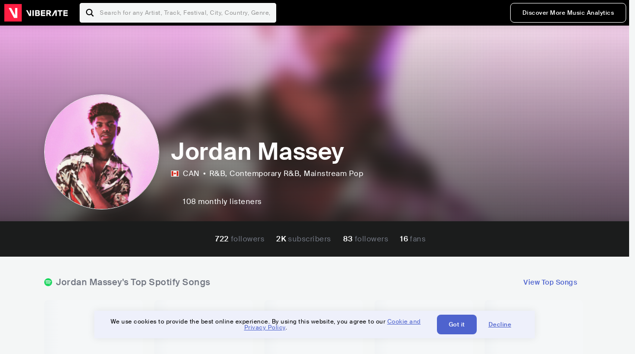

--- FILE ---
content_type: text/html; charset=utf-8
request_url: https://www.viberate.com/artist/jordan-massey/
body_size: 8074
content:
<!DOCTYPE html><html><head><meta charSet="utf-8"/><meta name="viewport" content="width=device-width,initial-scale=1.0,minimum-scale=1.0,maximum-scale=1.0,user-scalable=no"/><title>Jordan Massey - Songs, Events and Music Stats | Viberate.com</title><meta name="description" content="Jordan Massey: Listen to new and popular songs, find events, look into their stats and see who their fans are."/><meta http-equiv="content-language" content="en"/><link rel="icon" href="/static/assets/images/favicon.ico" type="image/x-icon"/><link rel="shortcut icon" href="/static/assets/images/favicon.ico" type="image/x-icon"/><link rel="apple-touch-icon" sizes="57x57" href="/static/assets/images/apple-icon-57x57.png"/><link rel="apple-touch-icon" sizes="60x60" href="/static/assets/images/apple-icon-60x60.png"/><link rel="apple-touch-icon" sizes="72x72" href="/static/assets/images/apple-icon-72x72.png"/><link rel="apple-touch-icon" sizes="76x76" href="/static/assets/images/apple-icon-76x76.png"/><link rel="apple-touch-icon" sizes="114x114" href="/static/assets/images/apple-icon-114x114.png"/><link rel="apple-touch-icon" sizes="120x120" href="/static/assets/images/apple-icon-120x120.png"/><link rel="apple-touch-icon" sizes="144x144" href="/static/assets/images/apple-icon-144x144.png"/><link rel="apple-touch-icon" sizes="152x152" href="/static/assets/images/apple-icon-152x152.png"/><link rel="apple-touch-icon" sizes="180x180" href="/static/assets/images/apple-icon-180x180.png"/><link rel="icon" type="image/png" sizes="192x192" href="/static/assets/images/android-icon-192x192.png"/><link rel="icon" type="image/png" sizes="32x32" href="/static/assets/images/favicon-32x32.png"/><link rel="icon" type="image/png" sizes="96x96" href="/static/assets/images/favicon-96x96.png"/><link rel="icon" type="image/png" sizes="16x16" href="/static/assets/images/favicon-16x16.png"/><link rel="manifest" href="/static/assets/images/manifest.json"/><meta name="msapplication-TileColor" content="#ffffff"/><meta name="msapplication-TileImage" content="/static/assets/images/ms-icon-144x144.png"/><meta name="theme-color" content="#ffffff"/><link rel="dns-prefetch" href="https://viberate.ams3.digitaloceanspaces.com"/><link rel="dns-prefetch" href="https://viberate-upload.ams3.cdn.digitaloceanspaces.com/prod"/><link rel="dns-prefetch" href="https://connect.facebook.net"/><link rel="dns-prefetch" href="https://manager.eu.smartlook.cloud"/><link rel="dns-prefetch" href="https://web-writer.eu.smartlook.cloud"/><link rel="dns-prefetch" href="https://assets-proxy.smartlook.cloud"/><link rel="dns-prefetch" href="https://api.viberate.com"/><link rel="dns-prefetch" href="https://www.googletagmanager.com"/><link rel="dns-prefetch" href="https://www.google-analytics.com"/><meta property="og:type" content="website"/><meta property="og:url" content="https://www.viberate.com/artist/jordan-massey/"/><meta property="og:title" content="Jordan Massey - Songs, Events and Music Stats | Viberate.com"/><meta property="og:description" content="Jordan Massey: Listen to new and popular songs, find events, look into their stats and see who their fans are."/><meta property="og:image" content="https://viberate-upload.ams3.cdn.digitaloceanspaces.com/prod/entity/artist/jordan-massey-IH4zh"/><meta property="og:image:width" content="1200"/><meta property="og:image:height" content="630"/><meta property="og:image:type" content="image/jpeg"/><meta property="og:image:alt" content="Jordan Massey - Songs, Events and Music Stats | Viberate.com"/><meta property="fb:app_id" content="1123216931083985"/><meta property="twitter:card" content="summary_large_image"/><meta property="twitter:url" content="https://www.viberate.com/artist/jordan-massey/"/><meta name="twitter:title" content="Jordan Massey - Songs, Events and Music Stats | Viberate.com"/><meta name="twitter:description" content="Jordan Massey: Listen to new and popular songs, find events, look into their stats and see who their fans are."/><meta name="twitter:image" content="https://viberate-upload.ams3.cdn.digitaloceanspaces.com/prod/entity/artist/jordan-massey-IH4zh"/><meta name="google-adsense-account" content="ca-pub-7592671152880369"/><meta name="next-head-count" content="50"/><link data-next-font="" rel="preconnect" href="/" crossorigin="anonymous"/><link rel="preload" href="/_next/static/css/7a7d6cfa335d7527.css" as="style"/><script type="application/ld+json">{"@context":"https://schema.org","@type":"MusicGroup","name":"Jordan Massey","image":"https://viberate-upload.ams3.cdn.digitaloceanspaces.com/prod/entity/artist/jordan-massey-IH4zh","genre":"R&B,Contemporary R&B","address":"Canada"}</script><link rel="stylesheet" href="/_next/static/css/7a7d6cfa335d7527.css" data-n-g=""/><noscript data-n-css=""></noscript><script defer="" noModule="" src="/_next/static/chunks/polyfills-42372ed130431b0a.js" type="83750fe3778221d6e387d4ed-text/javascript"></script><script src="/_next/static/chunks/webpack-e8d38eede5261e04.js" defer="" type="83750fe3778221d6e387d4ed-text/javascript"></script><script src="/_next/static/chunks/framework-fcb1263fb6ca94c7.js" defer="" type="83750fe3778221d6e387d4ed-text/javascript"></script><script src="/_next/static/chunks/main-013b46993a79a6d9.js" defer="" type="83750fe3778221d6e387d4ed-text/javascript"></script><script src="/_next/static/chunks/pages/_app-2ca358aeb08cb014.js" defer="" type="83750fe3778221d6e387d4ed-text/javascript"></script><script src="/_next/static/chunks/3143e8a8-b6f4c58b784752b4.js" defer="" type="83750fe3778221d6e387d4ed-text/javascript"></script><script src="/_next/static/chunks/5862-deca3500da5cc7b4.js" defer="" type="83750fe3778221d6e387d4ed-text/javascript"></script><script src="/_next/static/chunks/169-69867a71fb1541a8.js" defer="" type="83750fe3778221d6e387d4ed-text/javascript"></script><script src="/_next/static/chunks/9399-0e037600f50be64d.js" defer="" type="83750fe3778221d6e387d4ed-text/javascript"></script><script src="/_next/static/chunks/1442-019c56217fbe13f2.js" defer="" type="83750fe3778221d6e387d4ed-text/javascript"></script><script src="/_next/static/chunks/5960-eeb4e37b4bfc63c1.js" defer="" type="83750fe3778221d6e387d4ed-text/javascript"></script><script src="/_next/static/chunks/3325-1d80dadf1f472635.js" defer="" type="83750fe3778221d6e387d4ed-text/javascript"></script><script src="/_next/static/chunks/pages/artist/%5Bslug%5D-7c333bc198d4a041.js" defer="" type="83750fe3778221d6e387d4ed-text/javascript"></script><script src="/_next/static/c_fwYuISgY8n4j0HdwdUl/_buildManifest.js" defer="" type="83750fe3778221d6e387d4ed-text/javascript"></script><script src="/_next/static/c_fwYuISgY8n4j0HdwdUl/_ssgManifest.js" defer="" type="83750fe3778221d6e387d4ed-text/javascript"></script></head><body><link rel="preload" as="image" href="/static/assets/images/flags/ca.svg"/><link rel="preload" as="image" href="/static/assets/images/svg/logo-viberate-analytics-negative.svg"/><link rel="preload" as="image" href="/static/assets/images/gif/loader.gif"/><link rel="preload" as="image" href="/static/assets/images/placeholders/banners/Analytics/Viberate_ANALYTICS_Preview_03.jpg"/><link rel="preload" as="image" href="/static/assets/images/svg/icon-festivals-color.svg"/><link rel="preload" as="image" href="/static/assets/images/svg/icon-tracks-color.svg"/><link rel="preload" as="image" href="/static/assets/images/svg/icon-export-reports-color.svg"/><link rel="preload" as="image" href="/static/assets/images/svg/logo-viberate-new-red-white.svg"/><div id="__next"><div id="popupPlaceholder"></div><div class="container"><header class="header-new-v2 unlogged black artist artist-public "><div class="page"><a class="logo" href="/"><img src="/static/assets/images/svg/logo-viberate-new-red-white.svg" alt="Viberate" loading="lazy"/> Viberate</a><nav class="navigation-primary "><div class="mobile-menu-blocker"></div><div class="search"><input type="text" class="header-search-input" placeholder="Search for any Artist, Track, Festival, City, Country, Genre, or Venue" autoComplete="one-time-code" value=""/><button class="btn btn-back-from-search"><img src="/static/assets/images/svg/arrow-back-blue.svg" alt="Back" width="10" rel="preload" loading="lazy"/> <!-- -->Back</button></div><div class="menu-wrapper-new"><button class="btn btn-close js-btn-menu-close">CLOSE</button><ul class="menu-new"><li class="menu-item menu-item-actions desktop-only"><button type="button" class="button secondary s" title="Sign up">Discover More Music Analytics</button></li></ul><div class="mobile-footer-new"><div class="login-signup-mobile"><a href="https://app.viberate.com/artist/jordan-massey/" title="Discover More Music Analytics">Discover More Music Analytics</a></div><div class="row"><div class="disclaimer">For a perfect experience, please use<br/> the desktop version of our website.</div></div></div></div><button type="button" class="btn btn-menu-toggle js-menu-toggle"><img src="/static/assets/images/svg/icon-nav-hamburger.svg" alt="Hamburger" loading="lazy"/></button></nav></div></header><main id="search-container" class="main main-search"></main><header class="header-artist-booking"><div class="top"><figure class="bg-image-wrapper"><img src="https://viberate-upload.ams3.cdn.digitaloceanspaces.com/prod/entity/artist/jordan-massey-IH4zh" alt="Jordan Massey" class="bg-image" loading="lazy"/></figure><div class="page"><div class="header-entity artist"><figure class="header-entity-image"><img src="https://viberate-upload.ams3.cdn.digitaloceanspaces.com/prod/entity/artist/jordan-massey-IH4zh" alt="Jordan Massey" loading="lazy"/></figure><article class="header-entity-article"><div class="header-entity-title-wrapper"><div class="header-entity-title"><h1 class="title">Jordan Massey</h1><span class="mini-badges"></span></div></div><div class="header-entity-info"><div class="top-info"><span class="country" title="Canada"><img src="/static/assets/images/flags/ca.svg" title="CAN" class="flag"/> <em>CAN</em></span><span class="genres" title="R&amp;B, Contemporary R&amp;B">R&amp;B<!-- -->, Contemporary R&amp;B<!-- -->, Mainstream Pop</span></div></div></article></div></div></div><div class="header-entity-socials"><div class="page"><ul class="header-socials"></ul></div></div></header><div class="main"><section class="pro-section pro-section-artist-booking transparent pro-section-channel-top-tracks "><div class="page"><div class="pro-section-header"><div class="row"><div class="left"><h2 class="channel spotify">Jordan Massey<!-- -->&#x27;s Top Spotify Songs </h2></div><div class="right"><a class="button tertiary no-padding" href="/artist/songs/jordan-massey-top-songs/">View Top Songs</a></div></div></div><div class="pro-section-content mobile-only"><div class="component-main gutter-24-12 shadow white rounded"><div class="item" style="margin-bottom:16px"><div class="loader-element loader-element-plain-card grey h-48 full-width"></div></div><div class="item" style="margin-bottom:16px"><div class="loader-element loader-element-plain-card grey h-48 full-width"></div></div><div class="item" style="margin-bottom:16px"><div class="loader-element loader-element-plain-card grey h-48 full-width"></div></div><div class="item" style="margin-bottom:16px"><div class="loader-element loader-element-plain-card grey h-48 full-width"></div></div><div class="item"><div class="loader-element loader-element-plain-card grey h-48 full-width"></div></div></div></div><div class="pro-section-content tablet-forward"><div class="swiper-main pro-section-swiper has-pagination-and-navigation"><div class="swiper swiper-container"><div class="swiper-wrapper"><div class="swiper-slide"><div class="item"><div class="loader-element loader-element-plain-card grey h-358 full-width"></div></div></div><div class="swiper-slide"><div class="item"><div class="loader-element loader-element-plain-card grey h-358 full-width"></div></div></div><div class="swiper-slide"><div class="item"><div class="loader-element loader-element-plain-card grey h-358 full-width"></div></div></div><div class="swiper-slide"><div class="item"><div class="loader-element loader-element-plain-card grey h-358 full-width"></div></div></div><div class="swiper-slide"><div class="item"><div class="loader-element loader-element-plain-card grey h-358 full-width"></div></div></div></div><div class="swiper-button-prev"></div><div class="swiper-button-next"></div><div class="swiper-pagination"></div></div></div><div class="pro-section-list-entities-footer"><div class="right"><a href="https://open.spotify.com/artist/2vmGjMIPw1zh4FKcht5Thv" rel="nofollow noreferrer" target="_blank" class="btn-outside-link">Listen on <!-- -->Spotify</a></div></div></div></div></section><section class="pro-section pro-section-artist-booking transparent pro-section-videos "><div class="page"><div class="pro-section-header"><div class="row"><div class="left"><h2 class="channel youtube">Jordan Massey<!-- -->&#x27;s YouTube Videos</h2></div><div class="right"></div></div></div><div class="pro-section-content"><div class="swiper-main pro-section-swiper support-shadow has-mobile-pagination"><div class="swiper swiper-container"><div class="swiper-wrapper"><div class="swiper-slide"><div class="item"><div class="loader-element loader-element-plain-card grey h-308 full-width"></div></div></div><div class="swiper-slide"><div class="item"><div class="loader-element loader-element-plain-card grey h-308 full-width"></div></div></div><div class="swiper-slide"><div class="item"><div class="loader-element loader-element-plain-card grey h-308 full-width"></div></div></div></div><div class="swiper-button-prev"></div><div class="swiper-button-next"></div><div class="swiper-pagination"></div></div></div></div></div></section><section class="pro-section pro-section-analytics-module"><div class="page"><div class="analytics-module-main pro-v2"><div class="analytics-module-main-header"><img src="/static/assets/images/svg/logo-viberate-analytics-negative.svg" alt="Viberate Analytics" width="229"/><a class="button primary s" href="/music-analytics/">Discover More Music Analytics</a></div><div class="analytics-module-grid"><div class="analytics-module-grid-row"><div class="analytics-module w-2-of-3"><div class="analytics-module-content"><h3 class="pro-content-module-subtitle">Chart Rankings</h3><div class="loader-basic"><div class="loader-icon h-242"><img src="/static/assets/images/gif/loader.gif" alt="Loading"/></div></div></div></div><div class="analytics-module w-1-of-3"><div class="analytics-module-content"><h3 class="pro-content-module-subtitle">Audience Map</h3><div class="loader-basic"><div class="loader-icon "><img src="/static/assets/images/gif/loader.gif" alt="Loading"/></div></div></div></div></div><div class="analytics-module-grid-row"><div class="analytics-module w-1-of-2"><div class="analytics-module-content"><h3 class="pro-content-module-subtitle channel spotify">Monthly Listeners</h3><div class="stats"><strong></strong><label>Current</label></div><div class="loader-basic"><div class="loader-icon h-242"><img src="/static/assets/images/gif/loader.gif" alt="Loading"/></div></div></div></div><div class="analytics-module w-1-of-2"><div class="analytics-module-content"><h3 class="pro-content-module-subtitle">Playlist Overview</h3><div class="channels-overview"><div class="item"><h3 class="pro-content-module-subtitle">Adds to Playlists</h3><div class="loader-basic"><div class="loader-icon "><img src="/static/assets/images/gif/loader.gif" alt="Loading"/></div></div></div><div class="item"><h3 class="pro-content-module-subtitle">Drops from Playlists</h3><div class="loader-basic"><div class="loader-icon "><img src="/static/assets/images/gif/loader.gif" alt="Loading"/></div></div></div></div><div class="pro-table-wrapper"><div class="loader-basic"><div class="loader-icon "><img src="/static/assets/images/gif/loader.gif" alt="Loading"/></div></div></div></div></div></div></div></div></div></section><section class="pro-section pro-section-artist-booking transparent asense"><div class="page"><div class="asense-container center"><a href="/music-analytics/"><img src="/static/assets/images/placeholders/banners/Analytics/Viberate_ANALYTICS_Preview_03.jpg" alt="Viberate Analytics"/></a></div></div></section><section class="pro-section pro-section-artist-booking transparent pro-section-channel-top-tracks "><div class="page"><div class="pro-section-header"><div class="row"><div class="left"><h2 class="channel spotify">Jordan Massey<!-- -->&#x27;s Top Spotify Playlists in the past 3 Months</h2></div><div class="right"></div></div></div><div class="pro-section-content mobile-only"><div class="component-main gutter-24-12 shadow white rounded"><div class="item" style="margin-bottom:16px"><div class="loader-element loader-element-plain-card grey h-48 full-width"></div></div><div class="item" style="margin-bottom:16px"><div class="loader-element loader-element-plain-card grey h-48 full-width"></div></div><div class="item" style="margin-bottom:16px"><div class="loader-element loader-element-plain-card grey h-48 full-width"></div></div><div class="item" style="margin-bottom:16px"><div class="loader-element loader-element-plain-card grey h-48 full-width"></div></div><div class="item"><div class="loader-element loader-element-plain-card grey h-48 full-width"></div></div></div></div><div class="pro-section-content tablet-forward"><div class="pro-section-content"><div class="swiper-main pro-section-swiper has-pagination-and-navigation support-shadow"><div class="swiper swiper-container"><div class="swiper-wrapper"><div class="swiper-slide"><div class="item"><div class="loader-element loader-element-plain-card grey h-282 full-width"></div></div></div><div class="swiper-slide"><div class="item"><div class="loader-element loader-element-plain-card grey h-282 full-width"></div></div></div><div class="swiper-slide"><div class="item"><div class="loader-element loader-element-plain-card grey h-282 full-width"></div></div></div><div class="swiper-slide"><div class="item"><div class="loader-element loader-element-plain-card grey h-282 full-width"></div></div></div><div class="swiper-slide"><div class="item"><div class="loader-element loader-element-plain-card grey h-282 full-width"></div></div></div><div class="swiper-slide"><div class="item"><div class="loader-element loader-element-plain-card grey h-282 full-width"></div></div></div></div><div class="swiper-button-prev"></div><div class="swiper-button-next"></div><div class="swiper-pagination"></div></div></div></div></div></div></section><section class="pro-section-artist-booking pro-section-side-title pro-section-appears-on-charts blue-grey section-artist-pick pro-section "><div class="page"><div class="pro-section-header side-header"><div class="row"><div class="left"><h2>Jordan Massey<!-- -->&#x27;s Chart Ranks</h2><small> Past 12 Months</small></div></div></div><div class="pro-section-content"><ul class="list-charts"><div class="item"><div class="loader-element loader-element-plain-card grey h-242 full-width"></div></div><div class="item"><div class="loader-element loader-element-plain-card grey h-242 full-width"></div></div><div class="item"><div class="loader-element loader-element-plain-card grey h-242 full-width"></div></div><div class="item"><div class="loader-element loader-element-plain-card grey h-242 full-width"></div></div></ul></div></div></section><section class="pro-section pro-section-artist-booking transparent pro-section-future-and-past-events mobile-only"><div class="page"><div class="pro-section-header"><div class="row"><div class="left"><h2>Events<small>There are no events detected</small></h2></div></div></div><div class="pro-section-content"><div class="component-main gutter-24-12 shadow white rounded"><div class="item" style="margin-bottom:5px"><div class="loader-element loader-element-plain-card grey h-64 full-width"></div></div><div class="item" style="margin-bottom:5px"><div class="loader-element loader-element-plain-card grey h-64 full-width"></div></div><div class="item" style="margin-bottom:5px"><div class="loader-element loader-element-plain-card grey h-64 full-width"></div></div><div class="item" style="margin-bottom:5px"><div class="loader-element loader-element-plain-card grey h-64 full-width"></div></div><div class="item" style="margin-bottom:5px"><div class="loader-element loader-element-plain-card grey h-64 full-width"></div></div><div class="item" style="margin-bottom:5px"><div class="loader-element loader-element-plain-card grey h-64 full-width"></div></div><div class="item" style="margin-bottom:5px"><div class="loader-element loader-element-plain-card grey h-64 full-width"></div></div><div class="item" style="margin-bottom:5px"><div class="loader-element loader-element-plain-card grey h-64 full-width"></div></div><div class="item" style="margin-bottom:5px"><div class="loader-element loader-element-plain-card grey h-64 full-width"></div></div><div class="item"><div class="loader-element loader-element-plain-card grey h-64 full-width"></div></div><div class="element-divider h-16"></div><a class="btn btn-txt blue" id="btn-open-modal-1" href="/artist/concerts/jordan-massey-upcoming-concerts/">See All Events</a></div></div></div></section><section class="pro-section pro-section-artist-booking transparent pro-section-future-and-past-events tablet-forward"><div class="page"><div class="pro-section-header"><div class="row"><div class="left"><h2>Jordan Massey&#x27;s Upcoming Events<small>There are no jordan massey&#x27;s upcoming events detected</small></h2></div></div></div><div class="pro-section-content"><ul class="pro-section-list-entities"><div class="item"><div class="loader-element loader-element-plain-card grey h-120 full-width"></div></div><div class="item"><div class="loader-element loader-element-plain-card grey h-120 full-width"></div></div><div class="item"><div class="loader-element loader-element-plain-card grey h-120 full-width"></div></div><div class="item"><div class="loader-element loader-element-plain-card grey h-120 full-width"></div></div><div class="item"><div class="loader-element loader-element-plain-card grey h-120 full-width"></div></div></ul></div></div></section><section class="pro-section pro-section-artist-booking transparent pro-section-future-and-past-events tablet-forward"><div class="page"><div class="pro-section-header"><div class="row"><div class="left"><h2>Jordan Massey&#x27;s Past Events<small>There are no jordan massey&#x27;s past events detected</small></h2></div></div></div><div class="pro-section-content"><ul class="pro-section-list-entities"><div class="item"><div class="loader-element loader-element-plain-card grey h-120 full-width"></div></div><div class="item"><div class="loader-element loader-element-plain-card grey h-120 full-width"></div></div><div class="item"><div class="loader-element loader-element-plain-card grey h-120 full-width"></div></div><div class="item"><div class="loader-element loader-element-plain-card grey h-120 full-width"></div></div><div class="item"><div class="loader-element loader-element-plain-card grey h-120 full-width"></div></div></ul></div></div></section><section class="pro-section pro-section-artist-booking transparent pro-section-channel-top-tracks "><div class="page"><div class="pro-section-header"><div class="row"><div class="left"><h2 class="channel beatport">Jordan Massey<!-- -->&#x27;s Beatport Songs</h2></div></div></div><div class="pro-section-content mobile-only"><div class="component-main gutter-24-12 shadow white rounded"><div class="item" style="margin-bottom:16px"><div class="loader-element loader-element-plain-card grey h-48 full-width"></div></div><div class="item" style="margin-bottom:16px"><div class="loader-element loader-element-plain-card grey h-48 full-width"></div></div><div class="item" style="margin-bottom:16px"><div class="loader-element loader-element-plain-card grey h-48 full-width"></div></div><div class="item" style="margin-bottom:16px"><div class="loader-element loader-element-plain-card grey h-48 full-width"></div></div><div class="item"><div class="loader-element loader-element-plain-card grey h-48 full-width"></div></div></div></div><div class="pro-section-content tablet-forward"><div class="swiper-main pro-section-swiper has-pagination-and-navigation"><div class="swiper swiper-container"><div class="swiper-wrapper"><div class="swiper-slide"><div class="item"><div class="loader-element loader-element-plain-card grey h-308 full-width"></div></div></div><div class="swiper-slide"><div class="item"><div class="loader-element loader-element-plain-card grey h-308 full-width"></div></div></div><div class="swiper-slide"><div class="item"><div class="loader-element loader-element-plain-card grey h-308 full-width"></div></div></div><div class="swiper-slide"><div class="item"><div class="loader-element loader-element-plain-card grey h-308 full-width"></div></div></div><div class="swiper-slide"><div class="item"><div class="loader-element loader-element-plain-card grey h-308 full-width"></div></div></div><div class="swiper-slide"><div class="item"><div class="loader-element loader-element-plain-card grey h-308 full-width"></div></div></div><div class="swiper-slide"><div class="item"><div class="loader-element loader-element-plain-card grey h-308 full-width"></div></div></div><div class="swiper-slide"><div class="item"><div class="loader-element loader-element-plain-card grey h-308 full-width"></div></div></div><div class="swiper-slide"><div class="item"><div class="loader-element loader-element-plain-card grey h-308 full-width"></div></div></div><div class="swiper-slide"><div class="item"><div class="loader-element loader-element-plain-card grey h-308 full-width"></div></div></div></div><div class="swiper-button-prev"></div><div class="swiper-button-next"></div><div class="swiper-pagination"></div></div></div></div></div></section><div></div><section class="landing-section section-other-pages white"><div class="page"><header class="pro-content-module-header-standalone"><div class="row"><div class="left"><h2 class="title"><span class="title-txt">Other Pages</span></h2></div></div></header><div class="home-tutorials"><div class="home-tutorials-main"><ul class="list-home-tutorials"><li class="item"><div class="home-tutorial-box"><a class="home-tutorial-box-link" title="Jordan Massey&#x27;s Concerts" href="/artist/concerts/jordan-massey-upcoming-concerts/"><figure><img src="/static/assets/images/svg/icon-festivals-color.svg" alt="Jordan Massey&#x27;s Concerts" class="home-tutorial-box-icon"/></figure><article><h3 class="home-tutorial-box-title">Jordan Massey&#x27;s Concerts</h3><span class="home-tutorial-box-fake-link">Show more</span></article></a></div></li><li class="item"><div class="home-tutorial-box"><a class="home-tutorial-box-link" title="Jordan Massey&#x27;s Top Songs" href="/artist/songs/jordan-massey-top-songs/"><figure><img src="/static/assets/images/svg/icon-tracks-color.svg" alt="Jordan Massey&#x27;s Top Songs" class="home-tutorial-box-icon"/></figure><article><h3 class="home-tutorial-box-title">Jordan Massey&#x27;s Top Songs</h3><span class="home-tutorial-box-fake-link">Show more</span></article></a></div></li><li class="item"><div class="home-tutorial-box"><a class="home-tutorial-box-link" title="Jordan Massey&#x27;s Popularity Analytics" href="https://app.viberate.com/artist/jordan-massey/overview/"><figure><img src="/static/assets/images/svg/icon-export-reports-color.svg" alt="Jordan Massey&#x27;s Popularity Analytics" class="home-tutorial-box-icon"/></figure><article><h3 class="home-tutorial-box-title">Jordan Massey&#x27;s Popularity Analytics</h3><span class="home-tutorial-box-fake-link">Show more</span></article></a></div></li></ul></div></div></div></section><section id="faq" class="landing-section section-faq-split white"><div class="page"><div class="pro-section-header"><h2 class="landing-section-title">More about Jordan Massey</h2></div><div class="pro-section-content"><div class="question js-question open"><h2 class="question-title js-accordion-trigger">Overview of Contemporary R&amp;B musician Jordan Massey</h2><div class="question-content js-accordion-content"><p>Talented Canadian R&amp;B musician Jordan Massey is causing a stir in the music business with his soulful style. Massey&#x27;s music, which specializes in Contemporary R&amp;B, is a fusion of mellow melodies, moving lyrics, and contagious beats.<br/><br/>Massey captivates listeners with his ability to communicate real emotions through his songs, which he accomplishes through his seductive vocals and flawless compositional abilities. His fascinating tunes are seamlessly layered over by his soulful vocals, giving his listeners a mesmerizing audio experience.<br/><br/>Massey&#x27;s music is a welcome fusion of traditional R&amp;B components and cutting-edge production methods, creating a sound that is both nostalgic and contemporary. He distinguishes himself from other musicians in the field with his ability to fluidly juggle genres and experiment with various musical genres.<br/><br/>Heartfelt lyrics from his songs tackle topics like love, relationships, and human development. Because of Massey&#x27;s passionate delivery and sympathetic storytelling, his music has a powerful emotional impact on listeners and elicits a wide spectrum of reactions.<br/><br/>Jordan Massey stands out as a true artist, giving a distinctive and genuine voice to the R&amp;B genre in a world overrun with generic pop songs. Massey is ready to leave a lasting impression on the R&amp;B music world thanks to his tremendous talent and love of music. So, while he continues to cause waves with his soul-stirring voice, keep an eye out for this budding star.<br/></p></div></div><div class="question js-question closed"><h2 class="question-title js-accordion-trigger">What are the most popular songs for Contemporary R&amp;B musician Jordan Massey?</h2><div class="question-content js-accordion-content"><p>The Canadian R&amp;B and Contemporary R&amp;B musician Jordan Massey has mesmerized listeners with a variety of well-known songs. Some of his most well-known songs include &quot;Holding My Breath,&quot; &quot;Wonder,&quot; &quot;La Tentacion,&quot; &quot;3am,&quot; &quot;Human,&quot; &quot;Stand by You,&quot; &quot;Dangerous,&quot; &quot;Right Now,&quot; &quot;Heartless (NSA),&quot; and &quot;Inside My Head.&quot; Every song highlights Massey&#x27;s distinctive style and talent, leaving listeners wanting more.<br/><br/>The mood is set by &quot;Holding My Breath&quot;&#x27;s mellow tunes and sentimental lyrics. The song shows off Massey&#x27;s ability to express unfiltered emotions through his music by taking listeners on a journey of vulnerability and desire. Following suit, &quot;Wonder&quot; fuses soulful vocals with contagious sounds to create an addictive groove that hooks listeners.<br/><br/>With the addition of Latin elements, &quot;La Tentacion&quot; adopts a significantly different tack while maintaining Massey&#x27;s distinctive sound. The song deftly combines Latin and R&amp;B beats, creating a compelling and upbeat melody. With its reflective words and eerie sounds, &quot;3am&quot; draws listeners in and creates a hauntingly lovely listening experience.<br/><br/>Additionally noteworthy songs including &quot;Human,&quot; &quot;Stand by You,&quot; &quot;Dangerous,&quot; &quot;Right Now,&quot; &quot;Heartless (NSA),&quot; and &quot;Inside My Head&quot; further highlight Massey&#x27;s artistic diversity. His artistic range is represented by each song, which ranges from reflective ballads to lively and memorable anthems.<br/><br/>Jordan Massey&#x27;s distinctive voice and relevant lyrics let his music connect with listeners all across the world. Massey keeps establishing himself in the R&amp;B and Contemporary R&amp;B music scene with a wide selection of songs that cater to different moods and emotions.<br/></p></div></div><div class="question js-question closed"><h2 class="question-title js-accordion-trigger">What are the latest songs and music albums for Contemporary R&amp;B musician Jordan Massey?</h2><div class="question-content js-accordion-content"><p>Canadian R&amp;B and Contemporary R&amp;B performer Jordan Massey has gained popularity with his most recent albums. One of his most well-known singles recently is &quot;Holding My Breath (2023).&quot; Massey&#x27;s beautiful vocals and his talent for writing deeply felt lyrics are on full display in this intriguing tune. &quot;Holding My Breath (2023)&quot; is a tribute to Massey&#x27;s R&amp;B creativity with its slick production and captivating melody.<br/><br/>Jordan Massey&#x27;s CD &quot;Heartless (Standard Edition) (2021)&quot; is another outstanding offering. Each tune on this album showcases his own style and musical variety, showing his development as an artist. &quot;Heartless (Standard Edition) (2021)&quot; presents a wide variety of R&amp;B sounds that engage the listener from beginning to end, ranging from poignant ballads to contagious grooves.<br/><br/>Massey has become well-known for his most current songs as well as older ones like &quot;3am (2020)&quot; and &quot;La Tentacion (2020).&quot; His talent to write fascinating and engrossing Contemporary R&amp;B songs is further demonstrated by these tracks. <br/><br/>With his most recent songs and music CDs, Jordan Massey shows off his talent and love for R&amp;B music. He stands out as a notable musician in the Canadian music market thanks to his soulful vocals, moving lyrics, and alluring melodies. Watch for his upcoming releases as he continues to develop and push genre limits.<br/></p></div></div><div class="box-highlight">Want to update your bio? Email us at<!-- --> <a href="mailto:info@viberate.com">info@viberate.com</a> with any changes!</div></div></div></section></div><footer class="footer-artist-booking"><div class="page"><a href="https://app.viberate.com/" alt="Viberate" target="_blank" class="logo" rel="noreferrer"><img src="/static/assets/images/svg/logo-viberate-new-red-white.svg" alt="Viberate"/></a><div class="footnote"><p><a title="Music Genres" target="_blank" rel="noreferrer" href="/music-genres/">Music Genres</a><span>  •  </span> <a title="Music Charts" target="_blank" rel="noreferrer" href="/music-charts/">Music Charts</a><span>  •  </span> <a href="/find-musician/" title="Artist Database" target="_blank" rel="noreferrer">Artist Database</a><span>  •  </span> <a href="/festival-finder/" title="Festival Database" target="_blank" rel="noreferrer">Festival Database</a><span>  •  </span> <a href="/spotify-analytics/" title="Spotify Analytics" target="_blank" rel="noreferrer">Spotify Analytics</a> <span>  •  </span> <a href="/" title="Viberate for Music Professionals" target="_blank" rel="noreferrer">Viberate for Music Professionals</a> <span>  •  </span> <a href="/terms-of-service/" title="Terms of Service" target="_blank" rel="noreferrer">Terms of Service</a></p></div></div></footer></div></div><script id="__NEXT_DATA__" type="application/json">{"props":{"pageProps":{"data":{"uuid":"1ed82db7-b446-4cf7-8474-3b1e9b55f357","slug":"jordan-massey","name":"Jordan Massey","image":"https://viberate-upload.ams3.cdn.digitaloceanspaces.com/prod/entity/artist/jordan-massey-IH4zh","country":{"code":"CA","iso3":"CAN","slug":"canada","name":"Canada","coordinates":{"lat":60,"lng":-95},"continent_code":"NA"},"genre":{"id":4,"slug":"rnb","name":"R\u0026B","subgenres":null},"subgenres":[{"id":14,"slug":"contemporary-rnb","name":"Contemporary R\u0026B"},{"id":10,"slug":"mainstream-pop","name":"Mainstream Pop"},{"id":12,"slug":"trap","name":"Trap"}],"rank":280013,"rank_categories":{"current":{"overall":280013,"country":6442,"genre":10828,"subgenre_1":11488,"subgenre_2":32717,"subgenre_3":null},"previous":{"overall":277678,"country":6410,"genre":10740,"subgenre_1":11428,"subgenre_2":32409,"subgenre_3":null}},"bookmarked":false,"verified":true,"claimed":false,"trending":false,"badges":null,"social_links":[{"channel":"deezer","link":"https://www.deezer.com/en/artist/7495806"},{"channel":"spotify","link":"https://open.spotify.com/artist/2vmGjMIPw1zh4FKcht5Thv"},{"channel":"facebook","link":"https://www.facebook.com/JordvnMassey"},{"channel":"youtube","link":"https://www.youtube.com/channel/UCiRmmFwe2KFmum3p01bZYUg"},{"channel":"instagram","link":"https://www.instagram.com/OfficialJordan/"},{"channel":"soundcloud","link":"https://soundcloud.com/jordanm4"},{"channel":"twitter","link":"https://twitter.com/JordvnMassey"},{"channel":"beatport","link":"https://www.beatport.com/artist/jordan-massey/667475"},{"channel":"mixcloud","link":"https://www.mixcloud.com/jordan-massey"},{"channel":"songkick","link":"https://www.songkick.com/artists/9707064-jordan-massey"},{"channel":"bandsintown","link":"https://www.bandsintown.com/a/15152949-jordan-massey"},{"channel":"itunes","link":"https://music.apple.com/us/artist/jordan-massey/965449070"},{"channel":"bandcamp","link":"https://jordanmassey.bandcamp.com/"},{"channel":"tidal","link":"https://tidal.com/browse/artist/6508545"},{"channel":"napster","link":"https://us.napster.com/artist/jordan-massey"},{"channel":"amazon_music","link":"https://music.amazon.com/artists/B00TUNEEKK/jordan-massey"},{"channel":"shazam","link":"https://www.shazam.com/artist/jordan-massey/965449070"}],"status":"active","booking_available":false,"contact_available":false,"meta_image":"https://viberate-upload.ams3.cdn.digitaloceanspaces.com/prod/share/artist/fb-artist.png","hot_on_charts":[],"created_at":"2019-07-01T22:46:36Z","beatport_genres":[{"id":39,"name":"Dance / Electro Pop"}],"channel_ranks":{"airplay":{"current":{"genre":7629,"country":6079,"overall":200537,"subgenre_1":6861,"subgenre_2":22873},"previous":{"genre":7093,"country":5535,"overall":184590,"subgenre_1":6333,"subgenre_2":21459}},"beatport":{"current":{"country":3560,"overall":149285,"subgenre_1":36937,"subgenre_2":null,"subgenre_3":null},"previous":{"country":3563,"overall":149344,"subgenre_1":37033,"subgenre_2":null,"subgenre_3":null}},"social":{"current":{"genre":20694,"country":14812,"overall":480278,"subgenre_1":22064,"subgenre_2":43490},"previous":{"genre":21246,"country":15619,"overall":498845,"subgenre_1":22550,"subgenre_2":44361}},"spotify":{"current":{"genre":12058,"country":7722,"overall":318224,"subgenre_1":12486,"subgenre_2":34658},"previous":{"genre":12168,"country":7741,"overall":319592,"subgenre_1":12604,"subgenre_2":34778}},"youtube":{"current":{"genre":8487,"country":5168,"overall":206669,"subgenre_1":9776,"subgenre_2":25502},"previous":{"genre":8625,"country":5267,"overall":209490,"subgenre_1":9914,"subgenre_2":25680}}},"analytics":{"airplay":true,"audience":true,"basic":true,"beatport":true,"overview":true,"social":true,"spotify":true,"youtube":true,"shazam":true,"soundcloud":true,"deezer":true,"playlists":true,"apple-playlists":false,"facebook":true,"instagram":true,"tiktok":false,"twitter":true,"events":true,"tracks":true,"network":true}},"faq":{"BIO":[{"question":"Overview of Contemporary R\u0026B musician Jordan Massey","answer":"Talented Canadian R\u0026B musician Jordan Massey is causing a stir in the music business with his soulful style. Massey's music, which specializes in Contemporary R\u0026B, is a fusion of mellow melodies, moving lyrics, and contagious beats.\u003cbr\u003e\u003cbr\u003eMassey captivates listeners with his ability to communicate real emotions through his songs, which he accomplishes through his seductive vocals and flawless compositional abilities. His fascinating tunes are seamlessly layered over by his soulful vocals, giving his listeners a mesmerizing audio experience.\u003cbr\u003e\u003cbr\u003eMassey's music is a welcome fusion of traditional R\u0026B components and cutting-edge production methods, creating a sound that is both nostalgic and contemporary. He distinguishes himself from other musicians in the field with his ability to fluidly juggle genres and experiment with various musical genres.\u003cbr\u003e\u003cbr\u003eHeartfelt lyrics from his songs tackle topics like love, relationships, and human development. Because of Massey's passionate delivery and sympathetic storytelling, his music has a powerful emotional impact on listeners and elicits a wide spectrum of reactions.\u003cbr\u003e\u003cbr\u003eJordan Massey stands out as a true artist, giving a distinctive and genuine voice to the R\u0026B genre in a world overrun with generic pop songs. Massey is ready to leave a lasting impression on the R\u0026B music world thanks to his tremendous talent and love of music. So, while he continues to cause waves with his soul-stirring voice, keep an eye out for this budding star.\u003cbr\u003e"},{"question":"What are the most popular songs for Contemporary R\u0026B musician Jordan Massey?","answer":"The Canadian R\u0026B and Contemporary R\u0026B musician Jordan Massey has mesmerized listeners with a variety of well-known songs. Some of his most well-known songs include \"Holding My Breath,\" \"Wonder,\" \"La Tentacion,\" \"3am,\" \"Human,\" \"Stand by You,\" \"Dangerous,\" \"Right Now,\" \"Heartless (NSA),\" and \"Inside My Head.\" Every song highlights Massey's distinctive style and talent, leaving listeners wanting more.\u003cbr\u003e\u003cbr\u003eThe mood is set by \"Holding My Breath\"'s mellow tunes and sentimental lyrics. The song shows off Massey's ability to express unfiltered emotions through his music by taking listeners on a journey of vulnerability and desire. Following suit, \"Wonder\" fuses soulful vocals with contagious sounds to create an addictive groove that hooks listeners.\u003cbr\u003e\u003cbr\u003eWith the addition of Latin elements, \"La Tentacion\" adopts a significantly different tack while maintaining Massey's distinctive sound. The song deftly combines Latin and R\u0026B beats, creating a compelling and upbeat melody. With its reflective words and eerie sounds, \"3am\" draws listeners in and creates a hauntingly lovely listening experience.\u003cbr\u003e\u003cbr\u003eAdditionally noteworthy songs including \"Human,\" \"Stand by You,\" \"Dangerous,\" \"Right Now,\" \"Heartless (NSA),\" and \"Inside My Head\" further highlight Massey's artistic diversity. His artistic range is represented by each song, which ranges from reflective ballads to lively and memorable anthems.\u003cbr\u003e\u003cbr\u003eJordan Massey's distinctive voice and relevant lyrics let his music connect with listeners all across the world. Massey keeps establishing himself in the R\u0026B and Contemporary R\u0026B music scene with a wide selection of songs that cater to different moods and emotions.\u003cbr\u003e"},{"question":"What are the latest songs and music albums for Contemporary R\u0026B musician Jordan Massey?","answer":"Canadian R\u0026B and Contemporary R\u0026B performer Jordan Massey has gained popularity with his most recent albums. One of his most well-known singles recently is \"Holding My Breath (2023).\" Massey's beautiful vocals and his talent for writing deeply felt lyrics are on full display in this intriguing tune. \"Holding My Breath (2023)\" is a tribute to Massey's R\u0026B creativity with its slick production and captivating melody.\u003cbr\u003e\u003cbr\u003eJordan Massey's CD \"Heartless (Standard Edition) (2021)\" is another outstanding offering. Each tune on this album showcases his own style and musical variety, showing his development as an artist. \"Heartless (Standard Edition) (2021)\" presents a wide variety of R\u0026B sounds that engage the listener from beginning to end, ranging from poignant ballads to contagious grooves.\u003cbr\u003e\u003cbr\u003eMassey has become well-known for his most current songs as well as older ones like \"3am (2020)\" and \"La Tentacion (2020).\" His talent to write fascinating and engrossing Contemporary R\u0026B songs is further demonstrated by these tracks. \u003cbr\u003e\u003cbr\u003eWith his most recent songs and music CDs, Jordan Massey shows off his talent and love for R\u0026B music. He stands out as a notable musician in the Canadian music market thanks to his soulful vocals, moving lyrics, and alluring melodies. Watch for his upcoming releases as he continues to develop and push genre limits.\u003cbr\u003e"}]}},"__N_SSG":true},"page":"/artist/[slug]","query":{"slug":"jordan-massey"},"buildId":"c_fwYuISgY8n4j0HdwdUl","isFallback":false,"isExperimentalCompile":false,"gsp":true,"scriptLoader":[]}</script><script src="/cdn-cgi/scripts/7d0fa10a/cloudflare-static/rocket-loader.min.js" data-cf-settings="83750fe3778221d6e387d4ed-|49" defer></script><script defer src="https://static.cloudflareinsights.com/beacon.min.js/vcd15cbe7772f49c399c6a5babf22c1241717689176015" integrity="sha512-ZpsOmlRQV6y907TI0dKBHq9Md29nnaEIPlkf84rnaERnq6zvWvPUqr2ft8M1aS28oN72PdrCzSjY4U6VaAw1EQ==" data-cf-beacon='{"version":"2024.11.0","token":"66694c3271b245cb9c76b3d1b57bae8e","server_timing":{"name":{"cfCacheStatus":true,"cfEdge":true,"cfExtPri":true,"cfL4":true,"cfOrigin":true,"cfSpeedBrain":true},"location_startswith":null}}' crossorigin="anonymous"></script>
</body></html>

--- FILE ---
content_type: image/svg+xml
request_url: https://www.viberate.com/static/assets/images/svg/icon-claimed.svg
body_size: -241
content:
<?xml version="1.0" encoding="UTF-8"?>
<svg width="16px" height="16px" viewBox="0 0 16 16" version="1.1" xmlns="http://www.w3.org/2000/svg" xmlns:xlink="http://www.w3.org/1999/xlink">
    <title>icon/claim</title>
    <g id="icon/claim" stroke="none" stroke-width="1" fill="none" fill-rule="evenodd">
        <path d="M16,0 L16,0.001 L16,0 L8,8.90840785 L5.65285838,6.69563462 L4,8.3366688 L8,12.1904762 L16,3.46 L16,16 L0,16 L0,0 L16,0 Z" id="Combined-Shape" fill="#FF1F43"></path>
    </g>
</svg>

--- FILE ---
content_type: image/svg+xml
request_url: https://www.viberate.com/_next/static/media/icon-link-youtube-color.312ba8f1.svg
body_size: -39
content:
<?xml version="1.0" encoding="utf-8"?>
<!-- Generator: Adobe Illustrator 24.0.1, SVG Export Plug-In . SVG Version: 6.00 Build 0)  -->
<svg version="1.1" id="Layer_1" xmlns="http://www.w3.org/2000/svg" xmlns:xlink="http://www.w3.org/1999/xlink" x="0px" y="0px"
	 width="16px" height="16px" viewBox="0 0 16 16" style="enable-background:new 0 0 16 16;" xml:space="preserve">
<style type="text/css">
	.st0{fill:#FFFFFF;}
	.st1{fill:none;}
	.st2{fill:#FF0000;}
</style>
<rect x="4.3" y="4.1" class="st0" width="7.4" height="6.7"/>
<title>icon/link/youtube/color</title>
<g id="icon_x2F_link_x2F_youtube_x2F_color">
	<rect id="Rectangle" class="st1" width="16" height="16"/>
	<path id="Icon" class="st2" d="M13.1,2.1C10.7,2,5.3,2,2.9,2.1C0.3,2.3,0,3.7,0,7.5c0,3.8,0.3,5.2,2.9,5.4c2.4,0.1,7.8,0.2,10.2,0
		c2.6-0.2,2.9-1.6,2.9-5.4C16,3.7,15.7,2.3,13.1,2.1z M6,9.9V5.1l5.3,2.4L6,9.9L6,9.9z"/>
</g>
</svg>


--- FILE ---
content_type: application/javascript; charset=UTF-8
request_url: https://www.viberate.com/_next/static/chunks/9399-0e037600f50be64d.js
body_size: 5950
content:
"use strict";(self.webpackChunk_N_E=self.webpackChunk_N_E||[]).push([[9399],{39399:function(e,a,t){t.d(a,{Z:function(){return O}});var s=t(24246),n=t(23615),i=t.n(n),r=t(27378),l=t(56253),c=t(47928),o=t(8965),d=t(11206),g=t(31542),h=t(79894),u=t.n(h);let m=[{id:"the-weeknd",image:"https://viberate-upload.ams3.cdn.digitaloceanspaces.com/prod/entity/artist/the-weeknd-w16Nj",name:"The Weeknd",countryFlag:"/static/assets/images/flags/ca.svg",countryName:"Canada",countryCode:"CAN",tag:"Pop"},{id:"bts",name:"BTS",image:"https://viberate-upload.ams3.cdn.digitaloceanspaces.com/prod/entity/artist/bts-IljnE",countryFlag:"/static/assets/images/flags/kr.svg",countryName:"Korea",countryCode:"KOR",tag:"Pop"},{id:"bad-bunny",name:"Bad Bunny",image:"https://viberate-upload.ams3.cdn.digitaloceanspaces.com/prod/entity/artist/the-weeknd-w16Nj",countryFlag:"/static/assets/images/flags/pr.svg",countryName:"Puerto Rico",countryCode:"PRI",tag:"Latin"}],p=[{id:"we-dont-talk-anymore",name:"We Don't Talk Anymore (feat. Selena Gomez)",image:"https://i.scdn.co/image/ab67616d0000b273c0e28105f0533c52717c46c2",artists:"Charlie Puth, Selena Gomez"},{id:"levitating",name:"Levitating",image:"https://i.scdn.co/image/ab67616d0000b273bd26ede1ae69327010d49946",artists:"Dua Lipa"},{id:"one-right-now-with-the-weeknd",name:"One Right Now (with The Weeknd)",image:"https://i.scdn.co/image/ab67616d0000b273f51249dcf94299250938ef00",artists:"Post Malone, The Weeknd"}],x=[{id:"exit",name:"Exit",image:"https://viberate-upload.ams3.cdn.digitaloceanspaces.com/prod/entity/festival/exit-festival-9oA0B",countryFlag:"/static/assets/images/flags/rs.svg",countryCode:"SRB",tag:"Mega"},{id:"coachella",name:"Coachella",image:"https://viberate-upload.ams3.cdn.digitaloceanspaces.com/prod/entity/festival/coachella-R33el",countryFlag:"/static/assets/images/flags/us.svg",countryCode:"USA",tag:"Mega"},{id:"sziget",name:"Sziget",image:"https://viberate-upload.ams3.cdn.digitaloceanspaces.com/prod/entity/festival/sziget-festival-VYUyp",countryFlag:"/static/assets/images/flags/hu.svg",countryCode:"HUN",tag:"Mega"}],y=[{id:"artists",stats:c.uO.ARTIST.whole,name:"Artists"},{id:"tracks",stats:c.uO.TRACK.whole,name:"Tracks"},{id:"playlists",stats:"19M+",name:"Playlists"},{id:"festivals",stats:"6K+",name:"Festivals"},{id:"labels",stats:"100K+",name:"Labels"}];var j=function(){return(0,s.jsxs)("div",{className:"locked-search-results",children:[(0,s.jsxs)("div",{className:"grid",children:[(0,s.jsx)("div",{className:"grid-col",children:(0,s.jsxs)("div",{className:"search-results-category",children:[(0,s.jsx)("div",{className:"search-results-header",children:(0,s.jsxs)("h2",{className:"category-title",children:["Artists ",(0,s.jsx)("span",{className:"counter",children:"836,895 pages"})]})}),(0,s.jsx)("div",{className:"search-results-article",children:(0,s.jsx)("ul",{className:"entity-list",children:m.map(e=>(0,s.jsx)("li",{className:"item",children:(0,s.jsxs)("div",{className:"card-micro artist",children:[(0,s.jsx)("figure",{style:{backgroundImage:"url('"+e.image+"')"},title:e.name}),(0,s.jsxs)("article",{children:[(0,s.jsx)("h3",{title:e.name,children:e.name}),(0,s.jsxs)("div",{className:"row tags",children:[(0,s.jsxs)("span",{className:"pro-tag pro-country",children:[(0,s.jsx)("img",{src:e.countryFlag,className:"flag",title:e.countryCode})," ",e.countryCode]}),(0,s.jsx)("span",{className:"pro-tag",children:e.tag})]})]})]})},e.id))})})]})}),(0,s.jsx)("div",{className:"grid-col",children:(0,s.jsxs)("div",{className:"search-results-category",children:[(0,s.jsx)("div",{className:"search-results-header",children:(0,s.jsxs)("h2",{className:"category-title",children:["Tracks ",(0,s.jsx)("span",{className:"counter",children:"16,243,683 Pages"})]})}),(0,s.jsx)("div",{className:"search-results-article",children:(0,s.jsx)("ul",{className:"entity-list",children:p.map(e=>(0,s.jsx)("li",{className:"item",children:(0,s.jsxs)("div",{className:"card-micro track",children:[(0,s.jsx)("figure",{style:{backgroundImage:"url('"+e.image+"')"},title:e.name}),(0,s.jsx)("article",{children:(0,s.jsxs)("div",{className:"title-wrapper",children:[(0,s.jsx)("h3",{title:e.name,children:e.name}),(0,s.jsx)("div",{className:"artists",children:e.artists})]})})]})},e.id))})})]})}),(0,s.jsx)("div",{className:"grid-col",children:(0,s.jsxs)("div",{className:"search-results-category",children:[(0,s.jsx)("div",{className:"search-results-header",children:(0,s.jsxs)("h2",{className:"category-title",children:["Festivals ",(0,s.jsx)("span",{className:"counter",children:"12,001,239 Pages"})]})}),(0,s.jsx)("div",{className:"search-results-article",children:(0,s.jsx)("ul",{className:"entity-list",children:x.map(e=>(0,s.jsx)("li",{className:"item",children:(0,s.jsxs)("div",{className:"card-micro festival",children:[(0,s.jsx)("figure",{style:{backgroundImage:"url('"+e.image+"')"},title:e.name}),(0,s.jsxs)("article",{children:[(0,s.jsx)("h3",{title:e.name,children:e.name}),(0,s.jsxs)("div",{className:"row tags",children:[(0,s.jsxs)("span",{className:"pro-tag pro-country",children:[(0,s.jsx)("img",{src:e.image,className:"flag",title:e.countryCode})," ",e.countryCode]}),(0,s.jsx)("span",{className:"pro-tag",children:e.tag})]})]})]})},e.id))})})]})})]}),(0,s.jsx)("div",{className:"artist-public-promo alt-search",children:(0,s.jsx)("div",{className:"page",children:(0,s.jsxs)("div",{className:"promo-article",children:[(0,s.jsxs)("h2",{className:"promo-title",children:["First, let’s sign up. ",(0,s.jsx)("br",{}),"It’s free!"]}),(0,s.jsx)("p",{className:"promo-description",children:"Unlock search to look into:"}),(0,s.jsx)("div",{className:"promo-squares",children:y.map(e=>(0,s.jsxs)("div",{className:"square",children:[(0,s.jsx)("strong",{children:e.stats}),e.name]},e.id))}),(0,s.jsx)("div",{className:"promo-actions",children:(0,s.jsx)(u(),{href:c.sJ+"signup/",title:"Sign Up",className:"button primary m",children:"Sign Up"})})]})})})]})},v=t(13630),b=t(2745);let f=e=>{let{currentPage:a,maxPages:t,totalResults:n,pageClickHandler:i,className:r,itemsPerPage:l,maxResultsInPagination:o,showNumberOfResults:g=!0,alwaysShowPrevButton:h=!1,alwaysShowNextButton:u=!1,label:m="",openSignupForUnregisteredUser:p=!0}=e,{user:x}=(0,d.default)(),y=[],j=a,v=t;v=1===a?a+2<t?a+2:t:a>=t-3?t:a+1<t?a+1:t,j=a<5?1:a>=t-3?t-3:a-1;let b=e=>{x||!p?i(parseInt(e.target.dataset.page,10)):window.location.assign("".concat(c.sJ,"signup/"))};(a>1||!0===h)&&y.push((0,s.jsx)("button",{disabled:a<=1,type:"button",className:"btn btn-pagination prev",onClick:b,"data-page":a-1,children:"Prev"},y.length+1)),a-3>1&&(y.push((0,s.jsx)("button",{type:"button",onClick:b,className:"btn btn-pagination","data-page":1,children:"1"},y.length+1)),y.push((0,s.jsx)("button",{type:"button",disabled:!0,className:"btn btn-pagination",children:"..."},y.length+1)));for(let e=j;e<=v;e++)y.push((0,s.jsx)("button",{type:"button",onClick:b,className:"btn btn-pagination "+(e===a?"active":""),"data-page":e,children:e},y.length+1));a+3<t&&(y.push((0,s.jsx)("button",{type:"button",disabled:!0,className:"btn btn-pagination",children:"..."},y.length+1)),y.push((0,s.jsx)("button",{type:"button",onClick:b,className:"btn btn-pagination","data-page":t,children:t},y.length+1))),(a<t||!0===u)&&y.push((0,s.jsx)("button",{disabled:a===t,type:"button",className:"btn btn-pagination next",onClick:b,"data-page":a+1,children:"Next"},y.length+1));let f=(a-1)*l;0===f?f=1:f++;let k=(a-1)*l+l;return k>n&&(k=n),(0,s.jsxs)("div",{className:r,children:[m&&(0,s.jsx)("label",{children:m}),y,g&&(0,s.jsxs)("p",{children:[f,"-",k," from"," ",n>o?o+"+":n]})]})};f.propTypes={currentPage:i().number,maxPages:i().number,pageClickHandler:i().func,totalResults:i().number,className:i().string,itemsPerPage:i().number,maxResultsInPagination:i().number,showNumberOfResults:i().bool,alwaysShowPrevButton:i().bool,alwaysShowNextButton:i().bool,label:i().string,openSignupForUnregisteredUser:i().bool};var k=t(14869);let N=e=>{let{entityType:a,numberOfResults:t,link:n,searchText:i="",newFeature:r}=e;return void 0===n&&(n="".concat(c.sJ).concat(a,"/basic/")),(0,s.jsxs)("div",{className:"search-results-header",children:[(0,s.jsxs)("h2",{className:"category-title",children:[(0,o.kC)(c.WM[a].pluralName)," ",r&&(0,s.jsx)("span",{className:"new-icon",children:"New"})," ",i&&(0,s.jsx)("span",{className:"counter",children:(0,o.q5)(t)+" Pages"})]}),null!==n&&(0,s.jsxs)("a",{href:n.href,className:"btn btn-txt blue btn-explore-all",children:["Explore ",(0,s.jsx)("span",{children:(0,o.kC)(c.WM[a].pluralName)})]})]})};N.propTypes={entityType:i().string,numberOfResults:i().number,link:i().shape({href:i().string.isRequired}),searchText:i().string};let w=e=>{let{tableData:a,entityType:t,selectEntity:n,pagination:i,searchText:l,headerLink:g,entitiesToSearch:h,newFeature:u=!1,shortTagsRenderer:m=e=>(0,s.jsx)("div",{className:"row short-version",children:(0,s.jsx)(v.Z,{code:(0,o.ke)(e,"country.code",""),title:(0,o.ke)(e,"country.iso3","")})}),tagsRenderer:p=()=>{},imageRenderer:x=e=>(0,s.jsx)("a",{href:void 0===e.slug?"/artist-analytics/":"/".concat(t,"/").concat(e.slug),title:e.name,children:(0,s.jsx)("figure",{style:{backgroundImage:"url('"+(0,o.ke)(e,"images[0]",null)+"')"}})}),getEntityLink:y=e=>{let{entityType:a,record:t}=e,s="".concat(c.sJ).concat(a,"/").concat(t.slug,"/");return"track"===a?s=void 0===t.slug?"/song-analytics/":"/".concat(a,"/").concat(t.slug,"/"):("artist"===a||"festival"===a)&&(s=void 0===t.slug?"/artist-analytics/":"/".concat(a,"/").concat(t.slug,"/")),{href:s}},additionalRows:j=()=>{},target:b="_self",paginationHandler:w,showMoreData:T}=e,{user:C}=(0,d.default)(),[R,P]=(0,r.useState)({currentPage:0,showMore:!1,loading:!1,searchData:a});(0,r.useEffect)(()=>{P(e=>({...e,showMore:void 0!==T&&T,searchData:a}))},[a]);let _=R.showMore?c.qr.MAJOR.DESKTOP:c.qr.MINOR.DESKTOP,L=i&&i.total?i.total:0,D=n||(()=>{});return(0,s.jsxs)("div",{className:"search-results-category",children:[(0,s.jsx)(N,{entityType:t,numberOfResults:i.total||0,link:g,searchText:l,newFeature:u}),(0,s.jsxs)("div",{className:"search-results-article "+(R.loading?"loading relative white":""),children:[(0,s.jsx)("ul",{className:"entity-list",children:R.searchData&&!!R.searchData.length&&R.searchData.slice(0,_).map(e=>{let a=y({record:e,entityType:t});return(0,s.jsx)("li",{className:"item",onClick:D.bind(void 0,e),children:(0,s.jsxs)("div",{className:"card-micro "+t,children:[x(e,b),(0,s.jsxs)("article",{children:[n?(0,s.jsxs)("a",{className:"title-link",children:[(0,s.jsx)("h3",{title:e.name,children:e.name}),e.claimed&&(0,s.jsx)("img",{src:"/static/assets/images/svg/icon-claimed.svg",alt:"Claimed Profile",className:"claimed-icon"})]}):(0,s.jsxs)("a",{href:a.href,className:"title-link",children:[(0,s.jsx)("h3",{title:e.name,children:e.name}),e.claimed&&(0,s.jsx)("img",{src:"/static/assets/images/svg/icon-claimed.svg",alt:"Claimed Profile",className:"claimed-icon"})]}),m(e),p(e),j({entity:e})]})]})},"search-"+t+"-"+e.slug)})}),R.searchData&&!!R.searchData.length&&!C&&(0,s.jsx)("div",{className:"pro-paywall-v2",children:(0,s.jsx)("button",{onClick:()=>window.location="".concat(c.sJ,"signup/"),className:"btn btn-txt btn-show-more blue",children:"Sign up for more results"})}),R.searchData&&!!R.searchData.length&&!R.showMore&&L>_&&C&&(0,s.jsx)("button",{className:"btn btn-txt btn-show-more",onClick:()=>{P({...R,showMore:!0,currentPage:0})},children:"Show More"}),R.searchData&&!!R.searchData.length&&R.showMore&&L>_&&C&&(0,s.jsx)(f,{currentPage:R.currentPage+1,totalResults:L,maxPages:L?Math.ceil(L/_):1,className:"pro-table-pagination",showNumberOfResults:!1,alwaysShowPrevButton:!0,alwaysShowNextButton:!0,pageClickHandler:e=>{w?(P(a=>({...a,currentPage:e-1,loading:!1})),w(e)):(P({...R,loading:!0}),(0,k.c)(l,[h||t],!1,!1,{limit:_,offset:(e-1)*_},!1,!0).then(a=>{P({...R,currentPage:e-1,loading:!1,searchData:a[c.WM[t].pluralName]})}).catch(()=>{P({...R,loading:!1})}))},label:"Page",openSignupForUnregisteredUser:!0})]})]})};w.propTypes={tableData:i().array,entityType:i().string,pagination:i().object,searchText:i().string,entitiesToSearch:i().string,tagsRenderer:i().func,shortTagsRenderer:i().func,imageRenderer:i().func,headerLink:i().shape({href:i().string.isRequired}),getEntityLink:i().func,additionalRows:i().func,target:i().string};let T=e=>{let{artists:a,...t}=e;return(0,s.jsx)(w,{tableData:a,entityType:"artist",...t,headerLink:{href:"".concat(c.sJ,"artist/charts/"),as:"".concat(c.sJ,"artist/charts/")},tagsRenderer:e=>{let a=(0,o.ke)(e,"country"),t=(0,o.ke)(e,"genres[0].name"),n=(0,o.ke)(e,"verified");return(0,s.jsxs)("div",{className:"row tags",children:[!!a&&(0,s.jsx)(b.Z,{type:"country",title:(0,o.ke)(a,"code",""),children:(0,s.jsx)(v.Z,{code:(0,o.ke)(a,"code",""),title:(0,o.ke)(a,"iso3","")})}),!!t&&(0,s.jsx)(b.Z,{children:t}),!1===n?(0,s.jsx)(b.Z,{classes:"unverified",title:"Unverified",children:"Unverified"}):""]})}})};T.propTypes={artists:i().array};var C=function(e){let{cities:a,pagination:t,searchText:n}=e,{enums:i}=(0,d.default)();return null==a||a.map(e=>{let a=(0,o.ke)(e,"country_alpha2",""),t=(0,o.ke)(i,"countriesCodeMap.".concat(a,".name"),"");t&&(e.name+=", ".concat(t))}),(0,s.jsx)(w,{tableData:a,entityType:c.w8.city.word,pagination:t,searchText:n,shortTagsRenderer:()=>"",tagsRenderer:()=>(0,s.jsx)(r.Fragment,{}),headerLink:null,getEntityLink:e=>{let{record:a}=e;return{href:"/city/".concat(a.slug,"/")}}})};function R(e){let{countries:a,pagination:t,searchText:n}=e;return(0,s.jsx)(w,{tableData:a,entityType:c.w8.country.word,pagination:t,searchText:n,shortTagsRenderer:()=>"",tagsRenderer:()=>(0,s.jsx)(r.Fragment,{}),headerLink:{href:c.sJ+"country/",as:c.sJ+"country/"}})}function P(e){let{venues:a,entityType:t,...n}=e,i=e=>{let{venue:a}=e;return t===c.w8.venue.word?a&&a.caption&&(0,s.jsx)(b.Z,{children:(0,o.ke)(a,"caption","")}):t===c.w8.event.word?a&&a.capacity_type&&a.capacity_type.name&&(0,s.jsx)(b.Z,{children:(0,o.ke)(a,"capacity_type.name","")}):void 0};return(0,s.jsx)(w,{tableData:a,entityType:t,...n,headerLink:{href:c.sJ+t+"/",as:c.sJ+t+"/"},getEntityLink:e=>{let{record:a}=e;return{href:"/".concat(t,"/").concat(a.slug,"/")}},tagsRenderer:e=>{let a=(0,o.ke)(e,"city.name",""),t=(0,o.ke)(e,"country",!1);return(0,s.jsx)(r.Fragment,{children:(0,s.jsxs)("div",{className:"row tags",children:[!!a&&(0,s.jsx)(b.Z,{children:a}),!!t&&(0,s.jsx)(b.Z,{type:c.w8.country.word,children:(0,s.jsx)(v.Z,{code:(0,o.ke)(t,"code",""),title:(0,o.ke)(t,"iso3","")})}),i({venue:e})]})})}})}function _(e){let{festivals:a,...t}=e;return(0,s.jsx)(w,{tableData:a,entityType:c.w8.festival.word,...t,headerLink:{href:"".concat(c.sJ,"festival/charts/"),as:"".concat(c.sJ,"festival/charts/")},getEntityLink:e=>{let{record:a}=e;return{href:"/festival/".concat(a.slug,"/")}},tagsRenderer:e=>{let a=(0,o.ke)(e,"country"),t=(0,o.ke)(e,"caption");return(0,s.jsx)(r.Fragment,{children:(0,s.jsxs)("div",{className:"row tags",children:[!!a&&(0,s.jsx)(b.Z,{type:c.w8.country.word,children:(0,s.jsx)(v.Z,{code:(0,o.ke)(a,"code",""),title:(0,o.ke)(a,"iso3","")})}),t&&(0,s.jsx)(b.Z,{children:t})]})})}})}function L(e){let{searchText:a}=e,{enums:t}=(0,d.default)(),[n,i]=(0,r.useState)({results:[],page:0,showMore:!1,pagination:{total:0,current:0,limit:0,offset:0}});(0,r.useEffect)(()=>{if(t&&(null==t?void 0:t.genres)){let e=t.genres.reduce((e,t)=>{let s=t.subgenres.filter(e=>a&&e.name.toLowerCase().includes(a.toLowerCase()));return s=s.map(e=>({...e,mainGenre:t})),a&&t.name.toLowerCase().includes(a.toLowerCase())&&s.unshift(t),[...e,...s]},[]);i(a=>({...a,results:e,pagination:{...a.pagination,total:e.length||0},showMore:!1}))}},[a]);let o=l.tq||l.Em?c.qr.MAJOR.MOBILE:c.qr.MAJOR.DESKTOP;return(0,s.jsx)(w,{tableData:n.results.slice(n.page*o,n.page*o+o),entityType:c.w8.genre.word,pagination:n.pagination,paginationHandler:e=>{i(a=>({...a,page:e-1,showMore:!0}))},showMoreData:n.showMore,searchText:a,shortTagsRenderer:()=>"",tagsRenderer:()=>(0,s.jsx)(r.Fragment,{}),headerLink:{href:c.sJ+"genre/"},getEntityLink:e=>{let{record:a}=e;return{href:"/".concat(a.mainGenre?"music-subgenres":"music-genres","/").concat(a.slug)}},imageRenderer:e=>(0,s.jsx)("figure",{className:e.mainGenre?e.mainGenre.slug:e.slug})})}function D(e){let{labels:a,pagination:t,searchText:n,...i}=e;return(0,s.jsx)(w,{tableData:a,entityType:c.w8.label.word,pagination:t,searchText:n,shortTagsRenderer:()=>"",tagsRenderer:e=>{let a=(0,o.ke)(e,"beatport_genres[0].name");return(0,s.jsx)("div",{className:"row tags",children:!!a&&(0,s.jsx)(b.Z,{children:a})})},headerLink:{href:c.sJ+"label/basic/",as:c.sJ+"label/basic/"},imageRenderer:e=>{let a={href:"".concat(c.sJ,"label/").concat(e.slug,"/"),as:"/label/".concat(e.slug)};return(0,s.jsx)(u(),{...a,title:e.name,children:(0,s.jsx)("figure",{style:{backgroundImage:"url('"+(0,o.ke)(e,"image",null)+"')"}})})},getEntityLink:e=>{let{entityType:a,record:t}=e;return{href:"".concat(c.sJ,"label/").concat(t.slug,"/"),as:"/".concat(a,"/").concat(t.slug)}},...i})}R.propTypes={countries:i().array,pagination:i().object,searchText:i().string},P.propTypes={venues:i().array,entityType:i().string},_.propTypes={festivals:i().array},L.propTypes={countries:i().array,pagination:i().object,searchText:i().string},D.propTypes={labels:i().array,pagination:i().object,searchText:i().string};var J=t(48673),E=function(e){let{playlists:a,pagination:t,searchText:n}=e;return(0,s.jsx)(w,{searchText:n,pagination:t,tableData:a,entityType:c.w8.playlist.word,headerLink:{href:"".concat(c.sJ,"playlist/charts/"),as:"".concat(c.sJ,"playlist/charts/")},titleRenderer:e=>{let a=(0,o.ke)(e,"name",""),t=(0,o.ke)(e,"curator"),n={href:"".concat(c.sJ,"playlist/").concat(e.uuid,"/"),as:"/playlist/".concat(e.uuid,"/")};return(0,s.jsxs)("div",{className:"title-wrapper",children:[(0,s.jsx)(J.Z,{...n,children:(0,s.jsx)("a",{className:"title-link",children:(0,s.jsx)("h3",{title:a,children:a})})}),(0,s.jsx)("div",{className:"artists",children:t})]})},getEntityLink:e=>{let{record:a}=e,t=(0,o.ke)(a,"uuid","charts");return{href:"".concat(c.sJ,"playlist/").concat(t,"/"),as:"".concat(c.sJ,"playlist/").concat(t,"/")}},imageRenderer:(e,a)=>{let t=(0,o.ke)(e,"uuid","charts"),n=t?"".concat(c.sJ,"playlist/").concat(t,"/"):null,i=(0,o.ke)(e,"name",""),r=(0,o.ke)(e,"image",c.mV.GHOST);return(0,s.jsx)(J.Z,{href:n,as:n,children:(0,s.jsx)("a",{target:a,title:i,children:(0,s.jsx)("figure",{style:{backgroundImage:"url('"+r+"')"}})})})},tagsRenderer:e=>{let a=(0,o.ke)(e,"genres.name"),t=(0,o.ke)(e,"verified");return(0,s.jsxs)("div",{className:"row tags",children:[!!a&&(0,s.jsx)(b.Z,{children:a}),!1===t?(0,s.jsx)(b.Z,{classes:"unverified",title:"Unverified",children:"Unverified"}):""]})}})};function S(e){let{tracks:a,...t}=e;return(0,s.jsx)(w,{tableData:a,entityType:"track",headerLink:{href:"".concat(c.sJ,"track/charts/"),as:"".concat(c.sJ,"track/charts/")},...t,newFeature:!0,titleRenderer:e=>{let a={href:"".concat(c.sJ,"track/").concat(e.slug),as:"/track/".concat(e.slug)};return(0,s.jsxs)("div",{className:"title-wrapper",children:[(null==e?void 0:e.slug)?(0,s.jsx)(u(),{...a,target:"_self",className:"title-link",children:(0,s.jsx)("h3",{title:e.name,children:e.name})}):(0,s.jsx)("h3",{children:e.name}),(0,s.jsx)("div",{className:"artists",children:(0,o.bQ)(e.artists)})]})},imageRenderer:(e,a)=>{let t={href:"".concat(c.sJ,"track/").concat(e.slug),as:"/track/".concat(e.slug)},n=(0,o.ke)(e,"image",(0,o.ke)(e,"images[0]","https://viberate-upload.ams3.cdn.digitaloceanspaces.com/prod/artist/ghost-image.png"));return(null==e?void 0:e.slug)?(0,s.jsx)(u(),{...t,target:a,title:e.name,children:(0,s.jsx)("figure",{style:{backgroundImage:"url('"+n+"')"}})}):(0,s.jsx)("figure",{style:{backgroundImage:"url('"+n+"')"}})},tagsRenderer:e=>{let a=(0,o.ke)(e,"genres.name");return(0,s.jsx)("div",{className:"row tags",children:!!a&&(0,s.jsx)(b.Z,{children:a})})},additionalRows:e=>(0,s.jsx)("div",{className:"artists",children:(0,o.bQ)(e.artists)})})}function M(e){let{data:a,searchText:t,loading:n,isArtist:i,user:l}=e,[d,h]=(0,r.useState)(!1),u=(0,r.useRef)(null);(0,r.useEffect)(()=>{u.current=document.getElementById("search-container"),h(!0)},[]);let m=i?[{id:1,total:(0,o.ke)(a,"artists_pagination.total"),component:(0,s.jsx)(T,{artists:a.artists,pagination:(0,o.ke)(a,"artists_pagination",{}),searchText:t})},{id:2,total:(0,o.ke)(a,"festivals_pagination.total"),component:(0,s.jsx)(_,{festivals:a.festivals,pagination:(0,o.ke)(a,"festivals_pagination",{}),searchText:t})}]:[{id:1,total:(0,o.ke)(a,"artists_pagination.total"),component:(0,s.jsx)(T,{artists:a.artists,pagination:(0,o.ke)(a,"artists_pagination",{}),searchText:t})},{id:2,total:(0,o.ke)(a,"tracks_pagination.total"),component:(0,s.jsx)(S,{tracks:a.tracks,pagination:(0,o.ke)(a,"tracks_pagination",{}),searchText:t})},{id:3,total:(0,o.ke)(a,"playlists_pagination.total"),component:(0,s.jsx)(E,{playlists:a.playlists,pagination:(0,o.ke)(a,"playlists_pagination",{}),searchText:t})},{id:4,total:(0,o.ke)(a,"festivals_pagination.total"),component:(0,s.jsx)(_,{festivals:a.festivals,pagination:(0,o.ke)(a,"festivals_pagination",{}),searchText:t})},{id:5,total:(0,o.ke)(a,"venues_pagination.total"),component:(0,s.jsx)(P,{venues:a.venues,entityType:c.w8.venue.word,pagination:(0,o.ke)(a,"venues_pagination",{}),searchText:t})},{id:6,total:(0,o.ke)(a,"cities_pagination.total"),component:(0,s.jsx)(C,{cities:a.cities&&a.cities.map(e=>({...e,images:["/static/assets/images/flags/"+(0,o.ke)(e,"country_alpha2","").toLowerCase()+".svg"]})),pagination:(0,o.ke)(a,"cities_pagination",{}),searchText:t})},{id:7,total:(0,o.ke)(a,"countries_pagination.total"),component:(0,s.jsx)(R,{countries:a.countries&&a.countries.map(e=>({...e,images:["/static/assets/images/flags/"+(0,o.ke)(e,"code","").toLowerCase()+".svg"]})),pagination:(0,o.ke)(a,"countries_pagination",{}),searchText:t})},{id:8,total:(0,o.ke)(a,"genres_pagination.total"),component:(0,s.jsx)(L,{searchText:t})},{id:9,total:(0,o.ke)(a,"events_pagination.total"),component:(0,s.jsx)(P,{venues:a.events,entityType:c.w8.event.word,pagination:(0,o.ke)(a,"events_pagination",{}),searchText:t})},{id:10,total:(0,o.ke)(a,"labels_pagination.total"),component:(0,s.jsx)(D,{labels:a.labels,pagination:(0,o.ke)(a,"labels_pagination",{}),searchText:t})}],p=[],x=[],y=[];return m.forEach(e=>{e.total?p.push(e):x.push(e)}),y=p.concat(x),d?g.createPortal((0,s.jsx)("section",{className:"section section-search-results",children:(0,s.jsx)("div",{className:"page",children:l||n?(0,s.jsxs)("div",{className:"section-main "+(n?"loading relative white":""),children:[(0,s.jsx)("div",{className:"search-content",children:y.map(e=>(0,s.jsx)(r.Fragment,{children:e.component},e.id))}),(0,s.jsx)("aside",{className:"search-sidebar",children:(0,s.jsxs)("div",{className:"search-sidebar-module ssm-cant-find",children:[(0,s.jsxs)("p",{children:["Can't"," find a Page you’re looking for?"]}),(0,s.jsx)("button",{onClick:()=>{window.location.assign("".concat(c.sJ,"my-contribution/"))},className:"button primary s",children:"Add New Page"})]})})]}):(0,s.jsx)(j,{})})}),u.current):null}function F(e){let{setSearchOpen:a,setMenuOpen:t,onCloseSearch:n=()=>{},isArtist:i}=e,{user:g}=(0,d.default)(),h=i?c.LW.artist.map(e=>e.backendType):c.LW[c.U9.TYPE.MAIN_SEARCH].map(e=>e.backendType),[u,m]=(0,r.useState)(""),[p,x]=(0,r.useState)({searchData:[],loading:!1}),y=l.tq||l.Em?c.qr.MAJOR.MOBILE:c.qr.MAJOR.DESKTOP,j=(0,r.useCallback)((0,o.Ds)(e=>{(0,k.c)(e,h,!1,!1,{limit:y},!1,!0).then(e=>{x(a=>({...a,searchData:e,loading:!1}))}).catch(()=>{x(e=>({...e,loading:!1}))})},500),[]);return(0,s.jsxs)(r.Fragment,{children:[(0,s.jsx)("input",{type:"text",value:u,className:"header-search-input",placeholder:i?"Search artists' and festivals' analytics":"Search for any Artist, Track, Festival, City, Country, Genre, or Venue",onClick:()=>{let e=document.getElementById("search-container");e.classList.contains("show")||e.classList.add("show"),a(!0),t(!1)},onChange:e=>{if(!g)return;let a=e.target.value;x(e=>({...e,loading:!0})),m(a),j(a)},autoComplete:"one-time-code",autoFocus:!1}),(0,s.jsxs)("button",{className:"btn btn-back-from-search",onClick:()=>{m(""),x(e=>({...e,searchData:[]})),a(!1),document.getElementById("search-container").classList.remove("show");let e=document.getElementsByClassName("header-new-v2")[0];e&&e.classList.remove("search-mode"),n()},children:[(0,s.jsx)("img",{src:"/static/assets/images/svg/arrow-back-blue.svg",alt:"Back",width:"10",rel:"preload",loading:"lazy"})," ","Back"]}),(0,s.jsx)(M,{data:p.searchData,searchText:u,loading:p.loading,isArtist:i,user:g})]})}S.propTypes={tracks:i().array},M.propTypes={data:i().array,loading:i().bool},F.propTypes={setSearchOpen:i().func,setMenuOpen:i().func};var O=F},14869:function(e,a,t){t.d(a,{c:function(){return n}});var s=t(31354);let n=function(e){let a=arguments.length>1&&void 0!==arguments[1]?arguments[1]:[],t=arguments.length>2&&void 0!==arguments[2]&&arguments[2],n=!(arguments.length>3)||void 0===arguments[3]||arguments[3],i=arguments.length>4&&void 0!==arguments[4]?arguments[4]:null,r=!(arguments.length>5)||void 0===arguments[5]||arguments[5],l=arguments.length>6&&void 0!==arguments[6]&&arguments[6];return new Promise((c,o)=>{let d=[];n||(d={artists:[],events:[],festivals:[],venues:[],countries:[],genres:[],subgenres:[],cities:[],labels:[],tracks:[],playlists:[]}),e.trim().length||c(d),s.Z.getSearch(e,a.join(","),i,r,l).then(e=>{if(n){d=[];let a=a=>{if(null!=e.data[a])for(let t=0;t<e.data[a].length;t++){switch(a){case"countries":e.data[a][t].type="country";break;case"cities":e.data[a][t].type="city";break;case"genres":e.data[a][t].type="genre";break;case"subgenres":e.data[a][t].type="subgenres"}d.push(e.data[a][t])}};["artists","venues","events","festivals","countries","genres","subgenres","cities","labels","tracks","playlists"].forEach(e=>{a(e)})}else{let a=a=>{if(null!=e.data[a])for(let t=0;t<e.data[a].length;t++)switch(a){case"countries":e.data[a][t].type="country";break;case"cities":e.data[a][t].type="city";break;case"genres":e.data[a][t].type="genre";break;case"subgenres":e.data[a][t].type="subgenre"}};["countries","genres","subgenres","cities"].forEach(e=>{a(e)}),d=e.data}n&&t?c(d.slice(0,t)):c(d)}).catch(e=>{o("Error fetching search results.",e)})})}}}]);

--- FILE ---
content_type: image/svg+xml
request_url: https://www.viberate.com/_next/static/media/arrow-left.9a42133b.svg
body_size: -142
content:
<?xml version="1.0" encoding="utf-8"?>
<!-- Generator: Adobe Illustrator 23.0.2, SVG Export Plug-In . SVG Version: 6.00 Build 0)  -->
<svg version="1.1" id="Layer_1" xmlns="http://www.w3.org/2000/svg" xmlns:xlink="http://www.w3.org/1999/xlink" width="20px" height="16px" viewBox="0 0 20 16">
<title>arrow-right</title>
<desc>Created with Sketch.</desc>
<g id="Page-1">
	<g id="Artist-ikone" transform="translate(-516.000000, -297.000000)">
		<polygon id="arrow-right" points="524.1,297 516,305 524.1,313 526.1,311.1 521.3,306.4 536,306.4 536,303.7 521.2,303.7 
			526.1,299 		"/>
	</g>
</g>
</svg>
